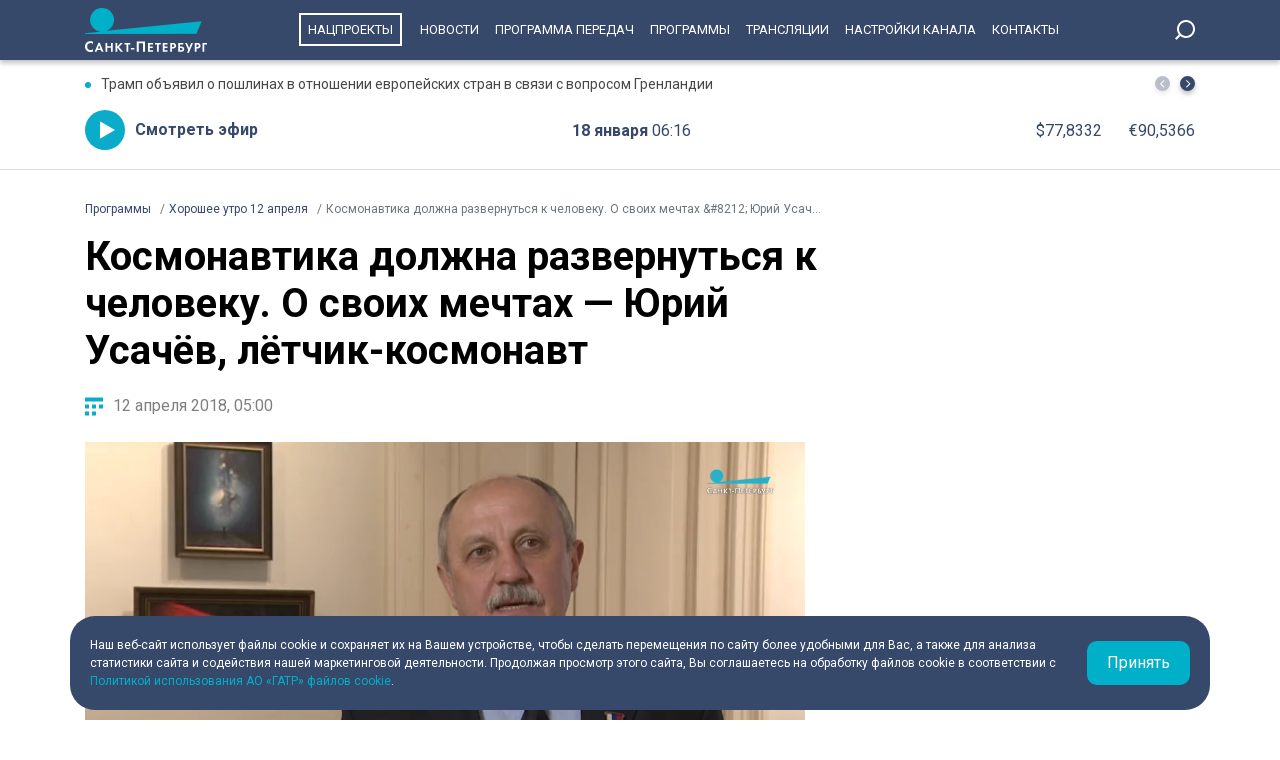

--- FILE ---
content_type: text/html; charset=UTF-8
request_url: https://tvspb.ru/programs/stories/467723/
body_size: 8876
content:
<!DOCTYPE html>
<html>
<head>
    <meta charset="utf-8" />
    <title>Космонавтика должна развернуться к человеку. О своих мечтах &amp;#8212; Юрий Усачёв, лётчик-космонавт</title>
    <meta http-equiv="X-UA-Compatible" content="IE=edge" />
    <meta name="viewport" content="width=device-width, height=device-height, initial-scale=1.0, maximum-scale=1.0, user-scalable=0">
    <link rel="canonical" href="https://tvspb.ru/programs/stories/467723"/>
    <meta property="og:title" content="Космонавтика должна развернуться к человеку. О своих мечтах &amp;#8212; Юрий Усачёв, лётчик-космонавт"/>
    <meta property="og:site_name" content="Телеканал Санкт-Петербург"/>
    <meta property="og:image" content="https://cdn.tvspb.ru/storage/wp-content/uploads/2022/06/snhusachev2-16x9mdthumbnail_f00ltIf.jpg__0_0x0.jpg"/>
    <meta name="twitter:card" content="summary">

    <link rel="manifest" href="/manifest.json" crossorigin="use-credentials">

    <meta name="yandex-verification" content="c21e3263ae6054c9" />
    <meta name="zen-verification" content="qPd5iKKXzCYvcBGaoEqLtTOamnf5zjAtERR9qmYE2AHbwQcgk1HeZmzV80HZK6Tq" />
    <link rel="stylesheet" href="https://maxcdn.bootstrapcdn.com/bootstrap/4.0.0/css/bootstrap.min.css" integrity="sha384-Gn5384xqQ1aoWXA+058RXPxPg6fy4IWvTNh0E263XmFcJlSAwiGgFAW/dAiS6JXm" crossorigin="anonymous">
    <link rel="preconnect" href="https://fonts.gstatic.com">
    <link href="https://fonts.googleapis.com/css2?family=Roboto:ital,wght@0,300;0,400;0,700;1,400&display=swap" rel="stylesheet">
    <link rel="stylesheet" href="/css/style.css?id=43ecd8624efca4044a11baf520e7e065">
    <link rel="stylesheet" href="/libs/swiper/swiper.min.css" />
    <link href="https://vjs.zencdn.net/7.20.2/video-js.css" rel="stylesheet" />

    <link rel="icon" href="/favicon.ico" sizes="any" type="image/x-icon">
    <link rel="apple-touch-icon" sizes="128x128" href="/images/favicon/128.png">
    <link rel="apple-touch-icon" sizes="152x152" href="/images/favicon/152.png">
    <link rel="apple-touch-icon" sizes="167x167" href="/images/favicon/167.png">
    <link rel="apple-touch-icon" sizes="180x180" href="/images/favicon/180.png">
    <link rel="apple-touch-icon" sizes="512x512" href="/images/favicon/512.png">

    <link
        href="https://unpkg.com/@videojs/themes@1/dist/fantasy/index.css"
        rel="stylesheet"
    />

    <script src="https://yastatic.net/pcode/adfox/loader.js" crossorigin="anonymous"></script>
    <!-- Yandex.RTB -->
    <script>window.yaContextCb=window.yaContextCb||[]</script>
    <script src="https://yandex.ru/ads/system/context.js" async></script>
    <!-- Yandex.RTB R-A-1939437-5 -->
    <script>window.yaContextCb.push(()=>{
            Ya.Context.AdvManager.render({
                type: 'fullscreen',
                platform: 'touch',
                blockId: 'R-A-1939437-5'
            })
        })</script>
    <!-- Yandex.RTB R-A-1939437-4 -->
    <script>window.yaContextCb.push(()=>{
            Ya.Context.AdvManager.render({
                type: 'floorAd',
                blockId: 'R-A-1939437-4'
            })
        })</script>

</head>
<body>
<header class="main-header">
    <div class="container" style="display: flex; justify-content: space-between;">
        <a href="/" class="main-logo">
            <img src="/images/logo/logo-80.svg">


        </a>
        <ul class="nav justify-content-end">
            <li class="nav-item">
                <a class="nav-link" href="/news/national-project--15835" style="border: 2px solid #fff; padding: 7px; margin: 13px 10px;">Нацпроекты</a>
            </li>
            <li class="nav-item">
                <a class="nav-link" href="/news">Новости</a>
            </li>



            <li class="nav-item">
                <a class="nav-link" href="/schedule">Программа передач</a>
            </li>
            <li class="nav-item">
                <a class="nav-link" href="/programs">Программы</a>
            </li>
    
    
    
            <li class="nav-item">
                <a class="nav-link" href="/online-projects">Трансляции</a>
            </li>
    
    
    
            <li class="nav-item">
                <a class="nav-link" href="/pages/settings/">Настройки канала</a>
            </li>
            <li class="nav-item">
                <a class="nav-link" href="/pages/contacts">Контакты</a>
            </li>
        </ul>

        <div class="search-entry-block">
            <a class="search_toggle search_toggle--desktop" href="/search"></a>
        </div>
        <div class="mobile-menu-btn"></div>
    </div>
</header>

<main class="main-wrap">

    <!--MOBILE POPUP MENU-->

<div class="mobile-menu-popup">
    <div class="pop-up-menu">
        <div class="footer-news-block news">
            <div class="footer-block-name">Новости</div>
            <div class="footer-news">
                <a href="/news" class="footer-news-item">Все</a>
                <a href="/news/national-project--15835" class="footer-news-item">Нацпроекты</a>
                <a href="/news/100-let-zenit--28677" class="footer-news-item">100-летие «Зенита»</a>
                <a href="/news/100-let-moemu-zenitu--29822" class="footer-news-item">100 лет моему «Зениту»</a>
                <a href="/news/reportaj--155" class="footer-news-item">Репортаж</a>
                <a href="/news/gorod--163" class="footer-news-item">Город</a>
                <a href="/news/kyltyra--164" class="footer-news-item">Культура</a>
                <a href="/news/poliitiika--165" class="footer-news-item">Политика</a>
                <a href="/news/smolnieji--166" class="footer-news-item">Смольный</a>
                <a href="/news/obschestvo--167" class="footer-news-item">Общество</a>
                <a href="/news/ekonomiika--168" class="footer-news-item">Экономика</a>
                <a href="/news/proiisshestviiya--169" class="footer-news-item">Происшествия</a>
                <a href="/news/nayka-ii-tehnologii--170" class="footer-news-item">Наука и технологии</a>
                <a href="/news/sport--171" class="footer-news-item">Спорт</a>
                <a href="/news/army--3285" class="footer-news-item">Армия</a>
                <a href="/news/v-miire--173" class="footer-news-item">В мире</a>
            </div>
        </div>
        <div class="footer-news-block tech">
            <div class="footer-block-name">Телеканал</div>
            <div class="footer-news">
                <a href="/schedule" class="footer-news-item">Программа передач</a>
                <a href="/programs" class="footer-news-item">Программы</a>
                
                
                <a href="/pages/settings/" class="footer-news-item">Настройка канала</a>
                
                <a href="/pages/contacts" class="footer-news-item">Контакты</a>
                
                <a href="/pages/informaciya-dlya-polzovatelej-sajta/" class="footer-news-item">Информация для пользователей сайта</a>
                <a href="/pages/politika-konfidencialnosti" class="footer-news-item">Политика конфиденциальности</a>
                <a href="/pages/cookie-policy" class="footer-news-item">Политика использования файлов cookie</a>
            </div>
        </div>
        <div class="footer-news-block connection">
            <div class="footer-block-name">Связь</div>
            <div class="footer-news">
                <a href="/rss" target="_blank" class="footer-news-item">RSS</a>
                <a href="https://vk.com/topspb_tv" target="_blank" class="footer-news-item">Вконтакте</a>
                <a href="https://twitter.com/topspb_tv" target="_blank" class="footer-news-item">Twitter</a>

                <a href="https://www.youtube.com/channel/UCCMSZYlmteqxjfRZqHfI4Eg" target="_blank" class="footer-news-item">YouTube</a>
                <a href="https://ok.ru/topspbtv" target="_blank" class="footer-news-item">Одноклассники</a>
                <a href="https://zen.yandex.ru/topspbtv" class="footer-news-item" target="_blank">Яндекс.Дзен</a>

            </div>
        </div>
        <div class="footer-news-block send-news">

            <a href="/search">
            <div class="footer-block-name mt-2">Поиск
            </div>
            </a>
        </div>







    </div>
</div>
<div class="paranja"></div>


<div class="top-full-width-block">
    <div class="container">
        <div class="top-full__news-block">

    <div class="swiper top-swiper">
        <div class="swiper-wrapper">
                            <a href="https://tvspb.ru/news/2026/01/17/tramp-obyavil-o-poshlinah-v-otnoshenii-evropejskih-stran-v-svyazi-s-voprosom-grenlandii" class="swiper-slide top-full__item">Трамп объявил о пошлинах в отношении европейских стран в связи с вопросом Гренландии</a>
                            <a href="https://tvspb.ru/news/2026/01/17/pri-pozhare-na-balkone-v-dome-na-ulicze-voroshilova-postradala-zhenshhina" class="swiper-slide top-full__item">При пожаре на балконе в доме на улице Ворошилова пострадала женщина</a>
                            <a href="https://tvspb.ru/news/2026/01/17/v-dome-na-prospekte-kuzneczova-iz-za-gorevshih-elektroshhitovyh-evakuirovali-36-chelovek" class="swiper-slide top-full__item">В доме на проспекте Кузнецова из-за горевших электрощитовых эвакуировали 36 человек</a>
                            <a href="https://tvspb.ru/news/2026/01/17/vmesto-kreshhenskih-morozov-peterburzhczev-zhdyot-nebolshoe-poteplenie" class="swiper-slide top-full__item">Вместо крещенских морозов петербуржцев ждёт небольшое потепление</a>
                            <a href="https://tvspb.ru/news/2026/01/17/hobbi-s-riskom-dlya-zhizni-pochemu-rybaki-ignoriruyut-zapret-vyhoda-na-lyod" class="swiper-slide top-full__item">Хобби с риском для жизни: почему рыбаки игнорируют запрет выхода на лёд</a>
                    </div>
    </div>
    <div class="top-full__arrows">
        <div class="swiper-button-prev top-full__arrow-prev"></div>
        <div class="swiper-button-next top-full__arrow-next"></div>
    </div>
</div>
        <div class="top-full__multi-block">
            <a href="/live" class="mb-btn-online">Смотреть эфир</a>
            <div class="mb-date">18 января  <span>06:16</span></div>







            <div class="mb-exchange">
                <div class="mb-exchange__dollar">$00.0000</div>
                <div class="mb-exchange__euro">€00.0000</div>
            </div>

        </div>
    </div>
</div>

    
    <div class="container">
        <div class="row justify-content-between">
            <nav class="breadcrumb">
                <ol class="breadcrumb-list" itemscope itemtype="https://schema.org/BreadcrumbList">
                    <li class="breadcrumb-item" itemprop="itemListElement" itemscope
                        itemtype="https://schema.org/ListItem">
                        <a href="/news" itemprop="item">
                            <span itemprop="name">Программы</span>
                        </a>
                        <meta itemprop="position" content="1">
                    </li>
                                        <li class="breadcrumb-item" itemprop="itemListElement" itemscope
                        itemtype="https://schema.org/ListItem">
                        <a href="/programs/releases/2731284" itemprop="item">
                            <span itemprop="name">Хорошее утро 12 апреля</span>
                        </a>
                        <meta itemprop="position" content="2">
                    </li>
                                        <li class="breadcrumb-item active" itemprop="itemListElement" itemscope
                        itemtype="https://schema.org/ListItem">
                        <span itemprop="name">Космонавтика должна развернуться к человеку. О своих мечтах &amp;#8212; Юрий Усачёв, лётчик-космонавт</span>
                        <meta itemprop="position" content="3">
                    </li>
                </ol>
            </nav>

            <div class="main-content-block">
                <h1 class="main-single-title">
                    Космонавтика должна развернуться к человеку. О своих мечтах — Юрий Усачёв, лётчик-космонавт
                </h1>

                <div class="post-info-block">
                    <div class="post-info__published">12 апреля 2018, 05:00</div>
                </div>

                                    <figure class="block-video">
                        <video
                            id="my-video"
                            class="video-js vjs-big-play-centered vjs-default-skin vjs-16-9 vjs-paused vjs-controls-enabled vjs-workinghover vjs-v5 vjs-contextmenu vjs_video_3-dimensions vjs-user-inactive"
                            data-setup='{
                                "controls": true
                            }'
                            poster="https://cdn.tvspb.ru/storage/wp-content/uploads/2022/06/snhusachev2-16x9mdthumbnail_f00ltIf.jpg__1200_16x9.jpg"
                            preload="auto"
                            width="720px">
                            <source src="https://storage.yandexcloud.net/topspb-media/videos/snhusachev2-16x9.mp4"
                                    type="video/mp4" />
                            <p class="vjs-no-js">
                                To view this video please enable JavaScript, and consider upgrading to a
                                web browser that
                                <a href="https://videojs.com/html5-video-support/" target="_blank"
                                >supports HTML5 video</a
                                >
                            </p>
                        </video>
                                                    <figcaption class="">
                                Космонавтика должна развернуться к человеку. О своих мечтах - Юрий Усачёв, лётчик-космонавт
                            </figcaption>
                                            </figure>
                
                <div class="post-content">
                    
                </div>

                
                            </div>
        </div>

        <h2 class="title-h2-norm">Другие сюжеты</h2>
        <div class="block-news-wrap block-news__img-top releases">
                            <div class="img-top__news-item">
                    <a href="/programs/stories/467726" class="img-block">
                        <span class="img-bg"></span>
                                                    <img src="https://cdn.tvspb.ru/storage/wp-content/uploads/2022/06/pryamyie1a2mdjdmdthumbnail_mtxniJM.jpg__300_16x9.jpg" alt="Космос ближе, чем кажется">
                                            </a>
                    <div class="img-top__title-lead">
                        <a href="/programs/stories/2843138" class="img-top__title">Космос ближе, чем кажется</a>
                    </div>
                    <div class="img-top__date">12 апреля 2018 <span>05:00</span></div>
                </div>
                            <div class="img-top__news-item">
                    <a href="/programs/stories/467720" class="img-block">
                        <span class="img-bg"></span>
                                                    <img src="https://cdn.tvspb.ru/storage/wp-content/uploads/2022/06/szhtkovalenkokraeved12-kollegijnovmdthumbnail_ovAzExT.jpg__300_16x9.jpg" alt="Прогулка с блогером. Здание Двенадцати  коллегий">
                                            </a>
                    <div class="img-top__title-lead">
                        <a href="/programs/stories/2843136" class="img-top__title">Прогулка с блогером. Здание Двенадцати  коллегий</a>
                    </div>
                    <div class="img-top__date">12 апреля 2018 <span>05:00</span></div>
                </div>
                            <div class="img-top__news-item">
                    <a href="/programs/stories/467717" class="img-block">
                        <span class="img-bg"></span>
                                                    <img src="https://cdn.tvspb.ru/storage/wp-content/uploads/2022/06/snhborisenkomdthumbnail_eTsyDKx.jpg__300_16x9.jpg" alt="О встрече с иным разумом и колонизации Марса Андрей Борисенко, лётчик-космонавт">
                                            </a>
                    <div class="img-top__title-lead">
                        <a href="/programs/stories/2843134" class="img-top__title">О встрече с иным разумом и колонизации Марса Андрей Борисенко, лётчик-космонавт</a>
                    </div>
                    <div class="img-top__date">12 апреля 2018 <span>05:00</span></div>
                </div>
                            <div class="img-top__news-item">
                    <a href="/programs/stories/467718" class="img-block">
                        <span class="img-bg"></span>
                                                    <img src="https://cdn.tvspb.ru/storage/wp-content/uploads/2022/06/telefonvmtc4rdmdthumbnail_o2sQXHH.jpg__300_16x9.jpg" alt="Геомагнитные бури">
                                            </a>
                    <div class="img-top__title-lead">
                        <a href="/programs/stories/2843132" class="img-top__title">Геомагнитные бури</a>
                    </div>
                    <div class="img-top__date">12 апреля 2018 <span>05:00</span></div>
                </div>
                            <div class="img-top__news-item">
                    <a href="/programs/stories/467713" class="img-block">
                        <span class="img-bg"></span>
                                                    <img src="https://cdn.tvspb.ru/storage/wp-content/uploads/2022/06/oproskosmosmdthumbnail_nEM5cQH.jpg__300_16x9.jpg" alt="Хотели бы полететь в космос петербуржцы?">
                                            </a>
                    <div class="img-top__title-lead">
                        <a href="/programs/stories/2843130" class="img-top__title">Хотели бы полететь в космос петербуржцы?</a>
                    </div>
                    <div class="img-top__date">12 апреля 2018 <span>05:00</span></div>
                </div>
                            <div class="img-top__news-item">
                    <a href="/programs/stories/467716" class="img-block">
                        <span class="img-bg"></span>
                                                    <img src="https://cdn.tvspb.ru/storage/wp-content/uploads/2022/06/szhtkorneevelektroprivodmdthumbnail_aWFQExu.jpg__300_16x9.jpg" alt="Разработки ИТМО: для космоса и Земли">
                                            </a>
                    <div class="img-top__title-lead">
                        <a href="/programs/stories/2843128" class="img-top__title">Разработки ИТМО: для космоса и Земли</a>
                    </div>
                    <div class="img-top__date">12 апреля 2018 <span>05:00</span></div>
                </div>
                            <div class="img-top__news-item">
                    <a href="/programs/stories/467721" class="img-block">
                        <span class="img-bg"></span>
                                                    <img src="https://cdn.tvspb.ru/storage/wp-content/uploads/2022/06/gost-2nvx8zwamdthumbnail_tuAyptb.jpg__300_16x9.jpg" alt="«Корабли без пристани». Спектакль-концерт">
                                            </a>
                    <div class="img-top__title-lead">
                        <a href="/programs/stories/2843126" class="img-top__title">«Корабли без пристани». Спектакль-концерт</a>
                    </div>
                    <div class="img-top__date">12 апреля 2018 <span>05:00</span></div>
                </div>
                            <div class="img-top__news-item">
                    <a href="/programs/stories/467724" class="img-block">
                        <span class="img-bg"></span>
                                                    <img src="https://cdn.tvspb.ru/storage/wp-content/uploads/2022/06/gost-36jxujl0mdthumbnail_yKN3MTw.jpg__300_16x9.jpg" alt="Космические песни">
                                            </a>
                    <div class="img-top__title-lead">
                        <a href="/programs/stories/2843122" class="img-top__title">Космические песни</a>
                    </div>
                    <div class="img-top__date">12 апреля 2018 <span>05:00</span></div>
                </div>
                            <div class="img-top__news-item">
                    <a href="/programs/stories/467725" class="img-block">
                        <span class="img-bg"></span>
                                                    <img src="https://cdn.tvspb.ru/storage/wp-content/uploads/2022/06/gost-4mdthumbnail_IEEDh6H.jpg__300_16x9.jpg" alt="55 лет на сцене">
                                            </a>
                    <div class="img-top__title-lead">
                        <a href="/programs/stories/2843120" class="img-top__title">55 лет на сцене</a>
                    </div>
                    <div class="img-top__date">12 апреля 2018 <span>05:00</span></div>
                </div>
                            <div class="img-top__news-item">
                    <a href="/programs/stories/467722" class="img-block">
                        <span class="img-bg"></span>
                                                    <img src="https://cdn.tvspb.ru/storage/wp-content/uploads/2022/06/kinogid6xdpz72mdthumbnail_pPm5Blz.jpg__300_16x9.jpg" alt="Умный фильм ужасов и уикенд нового иранского кино">
                                            </a>
                    <div class="img-top__title-lead">
                        <a href="/programs/stories/2843118" class="img-top__title">Умный фильм ужасов и уикенд нового иранского кино</a>
                    </div>
                    <div class="img-top__date">12 апреля 2018 <span>05:00</span></div>
                </div>
                            <div class="img-top__news-item">
                    <a href="/programs/stories/467714" class="img-block">
                        <span class="img-bg"></span>
                                                    <img src="https://cdn.tvspb.ru/storage/wp-content/uploads/2022/06/snhusachevmdthumbnail_iQi2HLm.jpg__300_16x9.jpg" alt="Об ощущениях в космосе. Своим опытом делится Юрий Усачёв, лётчик-космонавт">
                                            </a>
                    <div class="img-top__title-lead">
                        <a href="/programs/stories/2843116" class="img-top__title">Об ощущениях в космосе. Своим опытом делится Юрий Усачёв, лётчик-космонавт</a>
                    </div>
                    <div class="img-top__date">12 апреля 2018 <span>05:00</span></div>
                </div>
                            <div class="img-top__news-item">
                    <a href="/programs/stories/467715" class="img-block">
                        <span class="img-bg"></span>
                                                    <img src="https://cdn.tvspb.ru/storage/wp-content/uploads/2022/06/szhtkorneevfloubording3mdthumbnail_YExpSfi.jpg__300_16x9.jpg" alt="На гребне волны!">
                                            </a>
                    <div class="img-top__title-lead">
                        <a href="/programs/stories/2843114" class="img-top__title">На гребне волны!</a>
                    </div>
                    <div class="img-top__date">12 апреля 2018 <span>05:00</span></div>
                </div>
                            <div class="img-top__news-item">
                    <a href="/programs/stories/467719" class="img-block">
                        <span class="img-bg"></span>
                                                    <img src="https://cdn.tvspb.ru/storage/wp-content/uploads/2022/06/gost-1sjsbhjxmdthumbnail_hZfkP5U.jpg__300_16x9.jpg" alt="От секретной лаборатории к космическим полётам">
                                            </a>
                    <div class="img-top__title-lead">
                        <a href="/programs/stories/2843112" class="img-top__title">От секретной лаборатории к космическим полётам</a>
                    </div>
                    <div class="img-top__date">12 апреля 2018 <span>05:00</span></div>
                </div>
                    </div>

    </div>

</main>
<div class="cookie-popup container">
    <div class="cookie-popup-item">
        <div class="cookie-text">
            <div>Наш веб-сайт использует файлы cookie и сохраняет их на Вашем устройстве,
                чтобы сделать перемещения по сайту более удобными для Вас, а также для
                анализа статистики сайта и содействия нашей маркетинговой деятельности.
                Продолжая просмотр этого сайта, Вы соглашаетесь на обработку файлов
                cookie в соответствии с <a href="/pages/cookie-policy">Политикой использования АО «ГАТР» файлов cookie</a>.
            </div>
        </div>
        <div class="cookie-button">Принять</div>
    </div>
</div>
<footer class="footer">
    <div class="container">
        <div class="footer-blocks">
            <div class="footer-logo-block">
                <div class="f-logo-soc">
                    <div class="footer-logo"></div>
                    <div class="footer-soc-block">
                        <a href="https://vk.com/topspb_tv" class="f-soc-item vk" target="_blank"></a>

                        <a href="https://t.me/topspb_tv" target="_blank" class="f-soc-item tg"></a>
                        <a href="https://max.ru/tvspb" target="_blank" class="f-soc-item max"></a>
                    </div>
                </div>
                <div class="f-adress-phone-age">
                    <div class="footer-address">197022, Санкт-Петербург, ул. Чапыгина, 6</div>
                    <div class="footer-phone">+7 (812) 335-15-71</div>
                    <div class="footer-age">Внимание! Отдельные видеоматериалы, размещенные на настоящем сайте, могут
                        содержать информацию, предназначенную для лиц, достигших 18 лет.
                    </div>
                </div>
            </div>
            <div class="footer-news-block news">
                <div class="footer-block-name">Новости</div>
                <div class="footer-news">
                    <a href="/news" class="footer-news-item">Все</a>
                    <a href="/news/reportaj--155" class="footer-news-item">Репортаж</a>
                    <a href="/news/koronaviirys--158" class="footer-news-item">Коронавирус</a>
                    <a href="/news/gorod--163" class="footer-news-item">Город</a>
                    <a href="/news/kyltyra--164" class="footer-news-item">Культура</a>
                    <a href="/news/poliitiika--165" class="footer-news-item">Политика</a>
                    <a href="/news/smolnieji--166" class="footer-news-item">Смольный</a>
                    <a href="/news/obschestvo--167" class="footer-news-item">Общество</a>
                    <a href="/news/ekonomiika--168" class="footer-news-item">Экономика</a>
                    <a href="/news/proiisshestviiya--169" class="footer-news-item">Происшествия</a>
                    <a href="/news/nayka-ii-tehnologii--170" class="footer-news-item">Наука и технологии</a>
                    <a href="/news/sport--171" class="footer-news-item">Спорт</a>
                    <a href="/news/army--3285" class="footer-news-item">Армия</a>
                    <a href="/news/v-miire--173" class="footer-news-item">В мире</a>
                </div>
            </div>
            <div class="footer-news-block tech">
                <div class="footer-block-name">Телеканал</div>
                <div class="footer-news">
                    <a href="/schedule/" class="footer-news-item">Программа передач</a>
                    <a href="/programs" class="footer-news-item">Программы</a>


                    <a href="/pages/settings/" class="footer-news-item">Настройка канала</a>

                    <a href="/pages/contacts" class="footer-news-item">Контакты</a>

                    <a href="/pages/informaciya-dlya-polzovatelej-sajta/" class="footer-news-item">Информация для пользователей сайта</a>
                    <a href="/pages/politika-konfidencialnosti" class="footer-news-item">Политика конфиденциальности</a>
                    <a href="/pages/cookie-policy" class="footer-news-item">Политика использования файлов cookie</a>
                </div>
            </div>
            <div class="footer-news-block connection">
                <div class="footer-block-name">Связь</div>
                <div class="footer-news">
                    <a href="/rss" target="_blank" class="footer-news-item">RSS</a>
                    <a href="https://vk.com/topspb_tv" target="_blank" class="footer-news-item">Вконтакте</a>


                    <a href="https://www.youtube.com/channel/UCCMSZYlmteqxjfRZqHfI4Eg" target="_blank" class="footer-news-item">YouTube</a>
                    <a href="https://ok.ru/topspbtv" target="_blank" class="footer-news-item">Одноклассники</a>
                    <a href="https://zen.yandex.ru/topspbtv" class="footer-news-item" target="_blank">Яндекс.Дзен</a>
                    <a href="https://max.ru/tvspb" class="footer-news-item" target="_blank">MAX</a>

                </div>
            </div>
        </div>
    </div>
</footer>
<script src="/libs/jquery/jquery-3.4.0.min.js"></script>
<script src="/libs/swiper/swiper.min.js"></script>


<script src="/js/main.js"></script>
<script src="/js/app.js?id=32ea0b2983dbe730f3656253fe7ae1eb"></script>

<!--LiveInternet counter-->
<script>
    new Image().src = "https://counter.yadro.ru/hit?r" +
        escape(document.referrer) + ((typeof (screen) == "undefined") ? "" :
            ";s" + screen.width + "*" + screen.height + "*" + (screen.colorDepth ?
            screen.colorDepth : screen.pixelDepth)) + ";u" + escape(document.URL) +
        ";h" + escape(document.title.substring(0, 150)) +
        ";" + Math.random();
</script>
<!--/LiveInternet-->

<!-- Yandex.Metrika counter -->
<script type="text/javascript" >
    (function(m,e,t,r,i,k,a){m[i]=m[i]||function(){(m[i].a=m[i].a||[]).push(arguments)};
        m[i].l=1*new Date();k=e.createElement(t),a=e.getElementsByTagName(t)[0],k.async=1,k.src=r,a.parentNode.insertBefore(k,a)})
    (window, document, "script", "https://mc.yandex.ru/metrika/tag.js", "ym");

    ym(22469281, "init", {
        clickmap:true,
        trackLinks:true,
        accurateTrackBounce:true,
        webvisor:true
    });
</script>
<noscript><div><img src="https://mc.yandex.ru/watch/22469281" style="position:absolute; left:-9999px;" alt="" /></div></noscript>
<!-- /Yandex.Metrika counter -->

<!-- Google tag (gtag.js) -->
<script async src="https://www.googletagmanager.com/gtag/js?id=G-WQXD82FS3M"></script>
<script>
    window.dataLayer = window.dataLayer || [];
    function gtag(){dataLayer.push(arguments);}
    gtag('js', new Date());

    gtag('config', 'G-WQXD82FS3M');
</script>

<script>
    (function (w, d, c) {
        (w[c] = w[c] || []).push(function () {
            var options = {
                project: 4473828,
                element: 'top100_widget'
            };
            try {
                w.top100Counter = new top100(options);
            } catch (e) {}
        });
        var n = d.getElementsByTagName("script")[0],
            s = d.createElement("script"),
            f = function () {
                n.parentNode.insertBefore(s, n);
            };
        s.type = "text/javascript";
        s.async = true;
        s.src =
            (d.location.protocol == "https:" ? "https:" : "http:") +
            "//st.top100.ru/top100/top100.js";

        if (w.opera == "[object Opera]") {
            d.addEventListener("DOMContentLoaded", f, false);
        } else {
            f();
        }
    })(window, document, "_top100q");
</script>

<script type="text/javascript">
    (window.Image ? (new Image()) : document.createElement('img')).src =
        'https://vk.com/rtrg?p=VK-RTRG-194447-81OOG';
</script>

<!-- Top.Mail.Ru counter -->
<script type="text/javascript">
    var _tmr = window._tmr || (window._tmr = []);
    _tmr.push({id: "3291674", type: "pageView", start: (new Date()).getTime()});
    (function (d, w, id) {
        if (d.getElementById(id)) return;
        var ts = d.createElement("script"); ts.type = "text/javascript"; ts.async = true; ts.id = id;
        ts.src = "https://top-fwz1.mail.ru/js/code.js";
        var f = function () {var s = d.getElementsByTagName("script")[0]; s.parentNode.insertBefore(ts, s);};
        if (w.opera == "[object Opera]") { d.addEventListener("DOMContentLoaded", f, false); } else { f(); }
    })(document, window, "tmr-code");
</script>
<noscript><div><img src="https://top-fwz1.mail.ru/counter?id=3291674;js=na" style="position:absolute;left:-9999px;" alt="Top.Mail.Ru" /></div></noscript>
<!-- /Top.Mail.Ru counter -->

</body>
</html>
